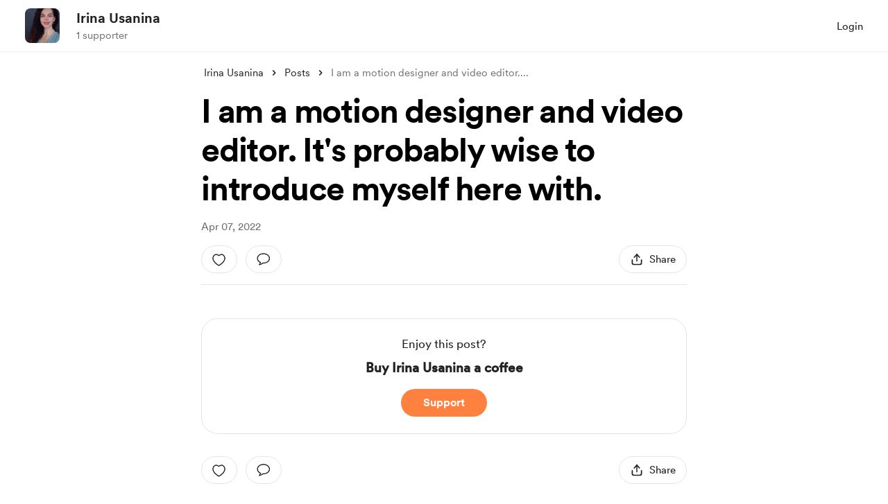

--- FILE ---
content_type: application/javascript
request_url: https://cdn.buymeacoffee.com/static/prod/11.4.0/build/assets/InputError-4e033553.js
body_size: -324
content:
import{i as s,v as t,o as a,c as o,a as r,t as c}from"./app-b4c4edbd.js";const n={class:"text-sm text-error font-cr-book"},p={__name:"InputError",props:["message"],setup(e){return(i,m)=>s((a(),o("div",null,[r("p",n,c(e.message),1)],512)),[[t,e.message]])}};export{p as _};
